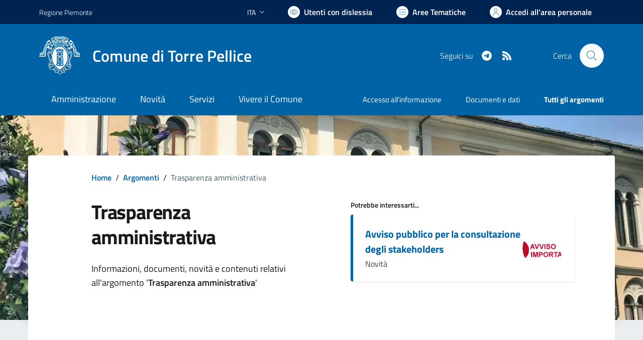

--- FILE ---
content_type: text/html; charset=utf-8
request_url: https://www.comune.torrepellice.to.it/services/v1/ashx_master/carica_random_ricerca.ashx
body_size: 194
content:

						<li role='listitem'>
							<a href='/servizi/faq/75/Autenticazione-foto'>
								Autenticazione foto
							</a>
						</li>
						<li role='listitem'>
							<a href='/servizi/faq/62/Estratto-di-nascita'>
								Estratto di nascita
							</a>
						</li>
						<li role='listitem'>
							<a href='/servizi/faq/85/Disposizioni-Anticipate-di-Trattamento--DAT-'>
								Disposizioni Anticipate di Trattamento (DAT)
							</a>
						</li>
						<li role='listitem'>
							<a href='/servizi/faq/72/Certificati-ed-estratti-stato-civile'>
								Certificati ed estratti stato civile
							</a>
						</li>

--- FILE ---
content_type: text/css
request_url: https://www.comune.torrepellice.to.it/cic.css
body_size: 5862
content:
/*
    COLORE PRIMARIO: #20ac6a		blu: #316A9E	verde: #20ac6a	    cagliari: #003882
    COLORE SECONDARIO: #267e55		blu: #30373D	verde: #267e55      cagliari: #002452

    !-- Per sostituire i presenti colori cambiarli nel :root scrito qui sotto --!
    !-- Preferibilmente colore secondario più scuro --!

    !-- Per cambiare il colore di evidenza-header.png andare su questo sito : https://onlinepngtools.com/change-png-color --!
*/

:root {
    /*COLORI SITO----------------------------------------*/
    --primary: #0063a6;
    --secondary: #002452;
    /*COLORI ALLERTA-------------------------------------*/
    --AllertaBgColor: #e9d567;
    --textAllertaColor: #56380a;
    /*COLORI SMOG----------------------------------------*/
    --sfondoSmog: #ffffff;
    --testoSopraSemaforo: var(--secondary);
    --testoDentroSemaforo: #000000;
    --testoSmog: var(--primary);
    --bordiSmog: white;
    --sfondoSmogSemaforo: #ffffff;
    /*COLORE SPINNER (deve essere una variante più chiara del primary*/
    --lightPrimary: #85b9ff;
    /*---------------------------------------------------*/
}

@font-face {
    font-family: BiancoeneroBook;
    src: url("/assets/css/biancoenero/BiancoeneroBook.TTF") format("opentype");
}

.it-header-wrapper .search-link svg{
    fill: var(--primary)
}

.progress-spinner.progress-spinner-active:not(.progress-spinner-double) {
    border-color: var(--primary) var(--primary) var(--lightPrimary)
}

body {
    overflow-x: hidden !important;
}

.btn-segnala-disservizio-heading{
    width: 100% !important;
    font-size: 14px !important;
}

.title-medium{
    color: var(--primary) !important;
}

.btn-close{
    background: none !important;
}

.btn.close-menu{
    position: fixed;
    top: 20px;
    right: 20px;
}

.text-primary{
    color: var(--primary) !important;
}

.text-success {
    --bs-text-opacity: 1;
    color: rgba(var(--bs-success-rgb),var(--bs-text-opacity)) !important;
}

.text-danger {
    --bs-text-opacity: 1;
    color: rgba(var(--bs-danger-rgb),var(--bs-text-opacity)) !important;
}

.text-warning {
    --bs-text-opacity: 1;
    --temp-warning-color: 225, 128, 0;
    color: rgba(var(--temp-warning-color),var(--bs-text-opacity)) !important;
}

.cmp-info-progress .step-active .info-progress-body{
    border-bottom: 2px solid var(--primary) !important;
}

.border-bottom-primary::before{
    background: var(--primary) !important;
}

.list-dots-primary li {
    color: var(--primary);
}
.list-dots-primary span {
    color: black;
}

.border-primary{
    border-color: var(--primary) !important;
}

.primary-color {
    color: var(--primary) !important;
}

.bg-primary-color {
    background-color: var(--primary) !important;
}

.table-primary-seg{
    background-color: var(--primary) !important;
    color: white !important;
}
.bg-warning-temp{
    background-color: #e18000 !important;
}
.color-white-text{
    color: #fff !important;
}

.text-normal-color{
    color: #000 !important;
}

.text-inline {
    white-space: nowrap;
}

.Separator {
    position: relative;
    left: 0;
    margin-bottom: -12rem !important;
    z-index: -1;
    margin-top: 1rem;
    opacity: 1 !important;
}

.Separator--up {
    -webkit-transform: skewX(0) skewY(-2deg);
    -ms-transform: skewX(0) skewY(-2deg);
    transform: skewX(0) skewY(-2deg);
    box-shadow: 0 10px 20px rgba(0,0,0,0.19), 0 6px 6px rgba(0,0,0,0.23);
}

@media(min-width: 1100px) and (max-width: 1400px) {
    .Separator {
        margin-bottom: -13rem !important;
    }
}

@media(max-width: 768px) {

    .it-header-wrapper .search-link svg{
        fill:white !important;
    }

    .it-page-section.anchor-offset {
        word-break: break-word !important;
    }

    .sottotitolo_personalizz {
        display: none !important;
    }
    .margin-mobile {
        margin-left: 2px;
    }
    .contenitore_diagonale .col-lg-2.col-xs-12{
        margin-bottom:20px
    }

    .sottotitolo_personalizz {
        font-size: 8pt;
    }
}
@media(min-width: 768px){
    .contenitore_diagonale{
        padding-top: 17px !important;
    }
}

/*HOMEPAGE*/
.it-header-center-wrapper, .it-header-navbar-wrapper {
    background-color: var(--primary);
}

.btn-primary:not(:disabled):not(.disabled):active {
    background-color: var(--secondary) !important;
    border-color: var(--secondary) !important;
}

.it-header-slim-wrapper {
    background-color: var(--secondary);
}

a {
    color: var(--primary)
}

.chip.chip-simple .chip-label {
    color: var(--primary);
}

a.read-more {
    color: var(--primary);
}

.chip.chip-simple {
    border-color: var(--primary);
}

.chip.chip-simple:hover {
    background-color: var(--primary)
}

a.read-more .icon {
    fill: var(--primary)
}

.icon-primary {
    fill: var(--primary) !important
}

.flag-icon {
    background: var(--primary) !important;
}

.it-carousel-wrapper .splide__pagination button {
    background: var(--primary)
}

a:hover {
    color: var(--secondary);
}

.btn-primary {
    background-color: var(--primary);
    border-color: var(--primary);
}

.btn-primary:hover {
    background-color: var(--secondary);
    border-color: var(--secondary);
}

.primary-bg {
    background-color: var(--primary) !important
}

.evidence-section .list-item.active span, .useful-links-section .list-item.active span {
    color: var(--primary) !important;
}

.evidence-section .list-item.active span, .useful-links-section .list-item.active span:hover{
    color: var(--secondary) !important;
}

.link-list-wrapper ul li a.list-item.icon-left .icon:hover {
    color: var(--primary) !important;
}
.link-list-wrapper ul li a.active .icon:hover {
    color: var(--primary) !important;
}

.link-list-wrap .link-list .list-item {
    font-size: 1rem !important;
}

.link-list-wrap .link-list .list-item:hover {
    text-decoration: underline !important;
}

.evidence-section .list-item.active span:hover {
    color: var(--primary) !important;
}

.search-modal .searches-list li a {
    color: var(--primary) !important;
}


.logo_head {
    z-index: 0;
    width: 82px;
    height: 82px;
    object-fit: contain
}

.card_calendar .card-body {
    padding: 20px
}

.figure.img-full img {
    max-height: 400px;
    object-fit: contain;
}

@media(max-width: 768px) {

    .table.table-responsive tbody tr td {
        word-break: break-word;
    }

    .indice_scorrimento .progress.bg-light {
        margin-left: 10px;
        margin-right: 10px;
    }
    .card_calendar {
        margin: 0px !important;
        padding: 8px !important;
    }

    .card_calendar .card-body {
        padding: 8px
    }

    #primo_piano .with-read-more img {
        height: 200px !important; 
        width: 90% !important;
    }

    .navbar-collapsable {
        z-index: 200
    }

    .it-header-wrapper .it-nav-wrapper .it-brand-wrapper {
        padding-left: 45px;

    }

    .logo_head {
        height: 50px
    }

    .navbar .navbar-collapsable .navbar-nav .inside_page li a.nav-link {
        color: var(--primary)
    }

    .cmp-list-card-img__body-title {
        font-size: 13pt
    }

    .it-header-center-wrapper .it-header-center-content-wrapper .it-brand-wrapper .it-brand-text {
        padding-right: 0px !important;
    }

    .ufficio_card_son {
        max-width: 280px
    }

    .social_news_share li a .icon {
        width: 20px !important;
    }
}

.social_news_share ul li{
    margin:8px 0px
}

#primo_piano .with-read-more img {
    height: 450px;
    object-fit: cover;
    width: 415px;
}

.it-hero-wrapper {
    background-color: var(--primary)
}

.it-header-wrapper .navbar-collapsable .logo-hamburger {
    color: var(--primary)
}

.it-header-wrapper .navbar-collapsable .logo-hamburger .icon {
    fill: var(--primary)
}

.it-header-wrapper .navbar-collapsable .it-socials {
    color: var(--primary)
}

.it-header-wrapper .navbar-collapsable .it-socials ul li a svg {
    fill: var(--primary) !important
}

.search-modal .modal-title .search-link svg {
    fill: var(--primary) 
}

.search-modal .form-group .autocomplete-icon .icon {
    fill: var(--primary)
}

.chip {
    min-width: 70px !important;
}

.it-carousel-wrapper .splide__track {
    padding-top: 10px !important;
}

.it-page-section {
    margin-top: 30px
}

.autocomplete-wrapper .autocomplete-icon {
    z-index: 1 !important;
}

@media (min-width: 1800px) {
    .contenitore_diagonale {
        max-width: 1700px !important;
    }
}

@media (max-width: 1366px) {
    .servizi_evidenza .sito-tematico {
        font-size: 18px
    }

    .servizi_evidenza .text-sans-serif {
        font-size: 14px !important
    }
}

.primary-bg {
    background-color: var(--primary) !important;
}

.contenitore_diagonale {
    z-index: 99;
}

.contenitore_diagonale div, .contenitore_diagonale a, .contenitore_diagonale svg, .contenitore_diagonale p {
    z-index: 99
}

@media(min-width: 1100px) {
    .sezione_manifest{
        padding-bottom: 120px !important;
        margin-bottom: -80px
    }
}

@media(min-width: 768px) {
    .serv_evid_padd {
        padding-top: 75px !important;
    }
}

.navbar .navbar-collapsable .navbar-nav li a.nav-link {
    color: var(--primary) !important;
}

.navbar .navbar-collapsable .navigazione_main li a.nav-link {
    color: white !important;
}

#barra_argomenti li a.nav-link {
    color: white !important;
}

@media(max-width: 992px) {
    .navbar .navbar-collapsable .navigazione_main li a.nav-link {
        color: var(--primary) !important;
    }

    #barra_argomenti li a.nav-link {
        color: var(--primary) !important;
    }

    .serv_evid_padd {
        padding-top: 15px !important;
    }

    #div_persone {
        margin-top: 20px
    }

    .ufficio_card_son {
        padding-right: 0px !important;
    }

    .avatar_ufficio_card {
        min-width:38px !important;
        width:38px !important;
        height:38px !important;
    }
}

.link-list-wrapper ul li a span {
    color: var(--primary) !important;
}

#topcontrol {
    position: fixed;
    right: 30px;
    bottom: 30px;
    width: 40px;
    height: 40px;
    cursor: pointer;
    text-align: center;
    padding: 0;
    background-color: var(--primary) !important;
    color: white !important;
    z-index: 9999999999999999999999999999999999999999999999999999 !important;
}

#topcontrol svg {
    fill: white
}

@media (min-width: 1200px){
    .it-brand-text{
        padding-right: 0px !important;
        padding-left: 24px !important;
    }
}

body.dislessia {
    font-family: 'BiancoeneroBook' !important
}
body.dislessia .cmp-list-card-img__body-title {
    font-family: 'BiancoeneroBook' !important
}

.dislessia #barra_argomenti li a {
    font-size: 9pt !important
}

.cmp-breadcrumbs .breadcrumb-container .breadcrumb .breadcrumb-item a {
    color: var(--primary) !important;
}

.link-list-wrapper ul li a:hover:not(.disabled) .icon {
    fill: var(--primary) !important;
}

#smog_body {
    background-color: var(--sfondoSmog) !important;
}

.smog-color {
    color: var(--testoSmog);
}

.smog-color a:hover{
    color: var(--testoSmog);
    text-decoration: none;
}

.smog-color-inside{
    color: var(--testoDentroSemaforo);
}

#smog_body #tr_big {
    background-color: var(--sfondoSmogSemaforo) !important;
    border: 2px solid var(--bordiSmog);
}

#smog_body table {
    border: 2px solid var(--bordiSmog);
}

.smog-table-back {
    background-color: var(--bordiSmog);
}

#smog_body #padreDomani {
    width: 100%;
    border-right: 4px solid var(--bordiSmog);
}

#smog_body .tr_height {
    background-color: var(--sfondoSmogSemaforo) !important;
}

#antismog {
    background-color: var(--sfondoSmog);
}

.smog-color-top{
    color: var(--testoSopraSemaforo);
}

#smog_body table {
    box-shadow: 0 10px 20px rgba(0,0,0,0.19), 0 6px 6px rgba(0,0,0,0.23);
}

.link-list-wrapper ul li a.active .icon {
    color: var(--primary)
}

.card .card-body .category-top {
    color: var(--secondary)
}

.arpa_body {
    background-color: var(--primary) !important
}

.breadcrumb-container .breadcrumb .breadcrumb-item a {
    text-decoration: none 
}

.breadcrumb-container .breadcrumb .breadcrumb-item:not(.active) a{
    font-weight: 600
}

.title_news {
    color: #202A2E
}

.link-list-wrapper.menu-link-list .h3:after, .link-list-wrapper.menu-link-list .h4:after, .link-list-wrapper.menu-link-list h3:after, .link-list-wrapper.menu-link-list h4:after {
    background-color: var(--primary)
}

.navbar.it-navscroll-wrapper .link-list-wrapper ul li a.active {
    border-left: 2px solid var(--primary)
}

.bg-primary {
    background-color: var(--primary) !important
}

.rating:not(:checked) > label:hover svg, .rating:not(:checked) > label:hover ~ label svg, .rating > input:checked + label:hover + svg, .rating > input:checked ~ label:hover + svg, .rating > input:checked ~ label:hover ~ label + svg, .rating > input:checked ~ label svg, .rating > label:hover ~ input:checked ~ label + svg {
    fill: var(--primary) !important
}

.form-check [type=radio]:checked + label:after {
    border-color: var(--primary) !important;
    background-color: var(--primary) !important;
}
.form-check [type=radio]:checked + label:before {
    border-color: var(--primary) !important;
}

.form-check [type=checkbox]:checked + label:after {
    border-color: var(--primary) !important;
    background-color: var(--primary) !important;
}

.btn-outline-primary {
    color: var(--primary) !important;
    box-shadow: inset 0 0 0 2px var(--primary) !important;
}

.btn-outline-primary-white {
    color: white !important;
    box-shadow: inset 0 0 0 2px white !important;
}

.chip.chip-primary {
    border-color: var(--primary) !important;
}

.chip_my {
    text-decoration: none !important
}

.btn-dropdown {
    color: var(--primary) !important;
}

.it-carousel-wrapper .splide__pagination {
    margin-top:25px
}

.navbar.it-navscroll-wrapper .custom-navbar-toggler {
    color: var(--primary) !important;
}

.it-page-sections-container {
    padding-top: 20px !important
}

div.zabuto_calendar .badge-event {
    background-color: var(--primary) !important;
}
@media(max-width: 768px) {
    .zabuto_calendar .table > :not(caption) > * > * {
        padding: 0 !important;
    }
}

.it-carousel-landscape-abstract-four-cols .splide__slide{
    width: calc(25%) !important;
}

.btn:focus {
    box-shadow: none
}

.btn:active:focus {
    box-shadow: none
}

.menu-wrapper .link-list .nav-item .nav-link {
    text-decoration: none;
    font-weight: 500
}

.link-list .list-item {
    font-size: 18px
}

.it-page-section .card.card-teaser-info {
    border-left: 5px solid var(--primary)
}

.accordion-header .accordion-button {
    color: var(--primary) !important;
}

.card .card-body a .card-title.h5 {
    color: var(--primary) !important;
}

.card-body .category-top .data:before {
    display: none !important
}

.card-img-none .category-top .data:before {
    display: none !important
}

.link-list .list-item {
    text-decoration: none;
    font-size: 16px;
}

.t-primary, a:hover .card-title {
    color: var(--primary) !important;
}


.t-primary {
    color: var(--primary) !important;
}

.t-fill-primary {
    fill: var(--primary) !important;
}

.t-fill-secondary {
    fill: var(--secondary) !important;
}


.indice_scorrimento ul li a {
    text-decoration: none
}

.progress-bar {
    background-color: var(--primary) !important;
}

.cmp-tag__tag {
    color: var(--primary) !important;
    border: 1px solid var(--primary)
}

.cmp-tag__tag_red {
    color: #d9364f !important;
    border: 1px solid #d9364f !important
}

.calendar-vertical {
    color: var(--primary) !important;
}

.calendar-vertical .calendar-date .calendar-date-day:after {
    background-color: var(--primary) !important;
}

.calendar-vertical .calendar-date .calendar-date-day:before {
    background-color: var(--primary) !important;
}

.card.card-teaser-info {
    border-left: 5px solid var(--primary) !important;
}

.cmp-tag .bg-tag {
    background-color: white !important;
}

.intro_documento h1 {
    font-size: 2.222rem !important
}

.list_indici li .list-item.active {
    border-left: 2px solid var(--primary)
}

.cmp-navscroll .link-list-wrapper .list_indici li:not(:last-child) {
    margin-bottom: 0.67rem !important;
}

.list_indici a.active span {
    text-decoration: none !important
}

.row-shadow .col-lg-4 .list-item {
    color: var(--secondary) !important
}

.row-shadow .link-list .mb-1 .list-item:hover {
    text-decoration: underline !important;
}

.t-secondary {
    color: var(--secondary) !important;
}

.hover_underlined:hover{
    text-decoration: underline !important
}


.etichetta_bandi {
    position: absolute;
    right: 8px;
    bottom: 8px;
    justify-content: flex-end;
    z-index:5;
}


.card .categoryicon-top .icon {
    width: 40px;
    height: 40px;
    fill: var(--primary) !important;
    margin-right: 8px;
    flex-shrink: 0;
}

.img_logo_footer {
    width: auto !important;
    height: 75px !important;
}
img[src="/assets/images/logo-eu-inverted.svg"].img_logo_footer {
    max-width: 50%;
}
.col-sm-5.footer-items-wrapper.logo-wrapper{
    align-items: start;
}
img[src="/assets/images/padigitale2026.jpg"].img_logo_footer {
    width: auto !important;
    height: 45px !important;
    max-width: 100%;
}
@media(max-width: 575px) {
    .col-sm-2.footer-items-wrapper.footer-pageclose.justify-content-end.align-middle{
        display: none !important;
    }
    img[src="/assets/images/logo-eu-inverted.svg"].img_logo_footer {
        max-width: 100%;
    }
}

.paginationjs.paginationjs-theme-blue .paginationjs-pages li > a {
    color: var(--primary) !important;
    background: none !important;
    font-size: .8888888889rem !important;
    font-weight: 600 !important;
}

.paginationjs.paginationjs-theme-blue .paginationjs-pages li.active > a {
    color: white !important;
}

.paginationjs.paginationjs-theme-blue .paginationjs-pages li {
    border: 0px !important;
    padding:12px 7px 12px 7px !important;
}

.paginationjs.paginationjs-theme-blue .paginationjs-pages li.active > a {
    background: none !important;
    color: var(--primary) !important;
}

.paginationjs .paginationjs-pages li.active {
    border: 1px solid var(--primary) !important;
    border-radius: 5px;
    
}

@media(max-width: 768px) {
    .paginationjs.paginationjs-theme-blue .paginationjs-pages li {
        padding: 0px !important;
    }
    article#descrizione {
        overflow: scroll !important;
    }
}

.text-decoration-none:hover {
    text-decoration: underline !important;
}

.cmp-input-search-button.form-group .input-group-prepend svg {
    fill: var(--primary) !important;
}

@media(min-width: 768px){

    .link-list .list-item:hover {
        text-decoration: underline !important;
    }


}

.scroll-filter-wrapper {
    max-height:90rem
}

@media(max-width: 768px) {
    .scroll-filter-wrapper {
        max-height: 20rem
    }
}

#privacy_files .accordion.accordion-background-hover .accordion-header .accordion-button:hover {
    background-color: var(--primary) !important;
    color: white !important;
}

#privacy_files .accordion.accordion-background-active .accordion-header .accordion-button[aria-expanded=true] {
    background-color: var(--primary) !important;
    color: white !important;
}

#privacy_files .accordion-button .icon-primary {
    fill: white !important;
}

#privacy_files .accordion-button.collapsed .icon-primary {
    fill: var(--primary) !important;
}

#privacy_files .accordion.accordion-background-hover .accordion-header .accordion-button:hover .icon-primary {
    fill: white !important;
}
#privacy_files .accordion-collapse .collapse .icon-primary{
    fill: var(--primary) !important;
}

.card.border-bottom-card:before {
    background: var(--primary) !important;
}

t-primary {
   color: var(--primary) !important;
}

.nav-tabs .nav-item.show .nav-link, .nav-tabs .nav-link.active {
    color: var(--primary) !important;
    border-bottom-color: var(--primary) !important;
}

.nav-tabs .nav-link.active .icon {
    fill: var(--primary) !important;
}

/*EDITOR*/
.tiny-right-img {
    float: right !important;
    max-width: 100% !important;
    object-fit: contain !important;
}

.tiny-left-img {
    float: left !important;
    max-width: 100% !important;
    object-fit: contain !important;
}

.tiny-center-img {
    margin: 10px auto !important;
    display: block !important;
    text-align: center !important;
    max-width: 100% !important;
    object-fit: contain !important;
}

.progress {
    background-color: var(--primary)
}

.nav-tabs .nav-link.active {
    color: var(--primary);
    border-bottom-color: var(--primary)
}

.nav-tabs .nav-link.active .icon {
    fill: var(--primary);
}
mark, .mark {
    padding: 0 !important;
}

.rating:not(:checked)>label:hover svg, .rating:not(:checked)>label:hover~label svg, .rating>input:checked+label:hover+svg, .rating>input:checked~label:hover+svg, .rating>input:checked~label:hover~label+svg, .rating>input:checked~label svg, .rating>label:hover~input:checked~label+svg {
fill: var(--primary) !important;
}